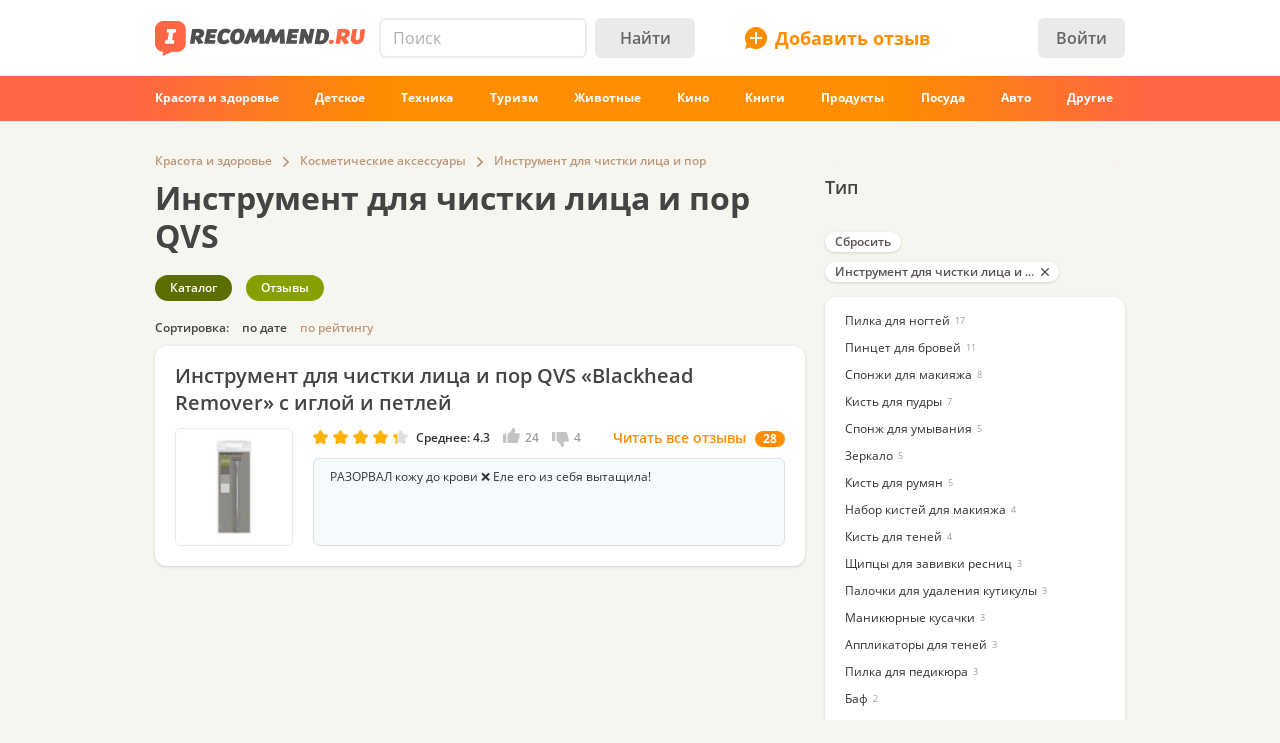

--- FILE ---
content_type: text/html; charset=utf-8
request_url: https://irecommend.ru/catalog/list/31343-125442-125722
body_size: 15925
content:
<!DOCTYPE html>
<!--[if IE 7 ]>		 <html class="no-js ie ie7 lte7 lte8 lte9" lang="ru"> <![endif]-->
<!--[if IE 8 ]>		 <html class="no-js ie ie8 lte8 lte9" lang="ru"> <![endif]-->
<!--[if IE 9 ]>		 <html class="no-js ie ie9 lte9>" lang="ru"> <![endif]-->
<!--[if (gt IE 9)|!(IE)]><!--> <html class="no-js ab10" lang="ru"> <!--<![endif]-->
<head prefix="fb: http://ogp.me/ns/fb#">
<meta http-equiv="Content-Type" content="text/html; charset=utf-8" />
	<title>Инструмент для чистки лица и пор QVS | отзывы</title>
  <meta name="robots" content="index,follow,max-image-preview:large" />
  <meta property="fb:admins" content="100001701105335" />
  <script>
		var geoip = {c: "US", r: "OH"};
	</script>
	<meta id="metaviewport" name=viewport content="width=device-width, initial-scale=1, maximum-scale=1.0, user-scalable=no">

  <link rel="preload" crossorigin="anonymous" href="/themes/irecommend_new/media/icon-fonts/fontello.woff2?37885219" as="font" type="font/woff2" />  
  <style>body,button,input{font-family: "Open Sans", "Arial", sans-serif}</style>

  <script>
  !function (a) {
    try
    {
      for (var e = a.document.getElementsByTagName("html")[0].classList, t = /ab(\d+)/, n = 0, c = 0; c < e.length; c++) {
        var o;
        (o = t.exec(e[c])) && (n = parseInt(o[1], 10))
      }
      var r = "ab_var";
      a[r] = n, a.document.cookie = r + "=" + n + "; path=/; expires=31536000"
    } catch (a) {
    }
  }(window);
  </script>

  <script>
    window.adapt_middle_max = 980;
    window.adapt_middle_min = 599;
  </script>

  <link rel="preload" href="/sites/all/libraries/requirejs/require2_3_2.js" as="script">
<meta http-equiv="Content-Type" content="text/html; charset=utf-8" />
<link rel="canonical" href="https://irecommend.ru/catalog/list/31343-125442-125722">
<meta name="description" content="28 отзывов. РАЗОРВАЛ кожу до крови ❌ Еле его из себя вытащила!" />
<meta name="keywords" content="Отзывы, косметика, техника, отели, опыт использования" />


<link type="text/css" rel="stylesheet" media="all" href="/modules/cck/theme/content-module.css?v=b3&hash=4b10ffc529b4bfc1" />
<link type="text/css" rel="stylesheet" media="all" href="/modules/filefield/filefield.css?v=b3&hash=dfb0d634027d8fa0" />
<link type="text/css" rel="stylesheet" media="all" href="/modules/fivestar/css/fivestar.css?v=b3&hash=38c58592632b264a" />
<link type="text/css" rel="stylesheet" media="all" href="/modules/fivestar/widgets/irecommend/irecommend.css?v=b3&hash=51df3941d980d343" />
<link type="text/css" rel="stylesheet" media="all" href="/modules/node/node.css?v=b3&hash=9a79c09d955195f5" />
<link type="text/css" rel="stylesheet" media="all" href="/modules/system/defaults.css?v=b3&hash=a99725fc0d7fd2d3" />
<link type="text/css" rel="stylesheet" media="all" href="/modules/system/system.css?v=b3&hash=f254245b1f94c979" />
<link type="text/css" rel="stylesheet" media="all" href="/modules/user/user.css?v=b3&hash=3ccbe774c71f463d" />
<link type="text/css" rel="stylesheet" media="all" href="/sites/all/modules/ckeditor/ckeditor.css?v=b3&hash=d10d264789d3f79f" />
<link type="text/css" rel="stylesheet" media="all" href="/sites/all/modules/logintoboggan/logintoboggan.css?v=b3&hash=49412a19c70278b2" />
<link type="text/css" rel="stylesheet" media="all" href="/sites/all/modules/video_filter/video_filter.css?v=b3&hash=5c09aad8e9779e11" />
<link type="text/css" rel="stylesheet" media="all" href="/sites/all/modules/_custom/scrolltop/scrolltop.css?v=b3&hash=a5d0cdd4f67c7cc3" />
<link type="text/css" rel="stylesheet" media="all" href="/modules/views/css/views.css?v=b3&hash=bf51a84fba75051e" />
<link type="text/css" rel="stylesheet" media="all" href="/sites/all/modules/_custom/site/site.all.css?v=b3&hash=d7a41af724652f2f" />
<link type="text/css" rel="stylesheet" media="all" href="/sites/all/modules/_custom/site/site.every.page.css?v=b3&hash=f82f8692d0463067" />
<link type="text/css" rel="stylesheet" media="all" href="/modules/cck/modules/fieldgroup/fieldgroup.css?v=b3&hash=62e9202e8332dafb" />
<link type="text/css" rel="stylesheet" media="all" href="/sites/all/modules/_custom/footable/footable.css?v=b3&hash=9f598dd7f08956ba" />
<link type="text/css" rel="stylesheet" media="all" href="/themes/irecommend_new/css/style.css?v=b3&hash=923f0698189750f9" />
<link type="text/css" rel="stylesheet" media="screen and (max-width: 980px)" href="/themes/irecommend_new/css/adapt/adapt.css?v=b3&hash=a92c8366965eb2ee" />
<style id="endofstyles" ></style><script type="text/javascript">
<!--//--><![CDATA[//><!--
var Drupal = Drupal || {};Drupal.settings = {"basePath":"\/","fivestar":{"titleUser":"Your rating: ","titleAverage":"\u0421\u0440\u0435\u0434\u043d\u0435\u0435: ","feedbackSavingVote":"\u0418\u0434\u0435\u0442 \u0441\u043e\u0445\u0440\u0430\u043d\u0435\u043d\u0438\u0435 \u043e\u0446\u0435\u043d\u043a\u0438...","feedbackVoteSaved":"\u0412\u0430\u0448 \u0433\u043e\u043b\u043e\u0441 \u0441\u043e\u0445\u0440\u0430\u043d\u0451\u043d.","feedbackDeletingVote":"Deleting your vote...","feedbackVoteDeleted":"Your vote has been deleted."},"ss":{"scroll":true,"scrollmax":20},"timeago":{"cutoff":141200000,"localetitle":true,"lang_path":"\/sites\/all\/modules\/timeago\/jquery.timeago.ru.js"},"adapt":{"scrollable":false},"banners_inline":{"aabcookie":"kaswo","aabscriptsrc":""},"imglazy":{"threshold":null,"rateLimit":18,"burst":200,"cancelOnExit":false,"vanillaLazyLoad":true},"stats":{"cookies":[],"cookie_domain":"irecommend.ru","jsurl":"\/sites\/all\/modules\/_custom\/stats\/stats.js.php"},"site":{"teasersBehold":{"timerDelay":200,"elemViewThreshold":1000,"observerThreshold":0.9,"countByContinuousTime":true},"theme":"irecommend_new","uid":0,"type":"category","breadcrumb":[{"name":"\u0413\u043b\u0430\u0432\u043d\u0430\u044f","path":"\/"},{"name":"\u041a\u0430\u0442\u0430\u043b\u043e\u0433 \u043e\u0442\u0437\u044b\u0432\u043e\u0432","path":"catalog\/list\/1"},{"name":"\u041a\u0440\u0430\u0441\u043e\u0442\u0430 \u0438 \u0437\u0434\u043e\u0440\u043e\u0432\u044c\u0435","path":"catalog\/list\/6"},{"name":"\u041a\u043e\u0441\u043c\u0435\u0442\u0438\u0447\u0435\u0441\u043a\u0438\u0435 \u0430\u043a\u0441\u0435\u0441\u0441\u0443\u0430\u0440\u044b","path":"catalog\/list\/125442"},{"name":"\u0418\u043d\u0441\u0442\u0440\u0443\u043c\u0435\u043d\u0442 \u0434\u043b\u044f \u0447\u0438\u0441\u0442\u043a\u0438 \u043b\u0438\u0446\u0430 \u0438 \u043f\u043e\u0440","path":"catalog\/list\/125442-125722"}]},"catalog":{"info":{"catalog_filter_ajax_url":"catalog_filter","catalog_base_path":"catalog","conjunction_term":["31343","125442","125722"],"term_parents":{"125442":["6"]},"query_args":{"showall":null}}},"jslogLimit":3,"noti":{"counters":[],"refresh":false,"delay":90000},"requirejs_settings":{"baseUrl":"\/sites\/all\/libraries","paths":{"jquery.form":["jquery.form\/jquery.form.min.js?ver=0.0.1b3\u0026hash=f448c593c242d134"],"jquery.scrollTo":["jquery.scrollTo\/jquery.scrollTo.js?ver=2.1.2b3\u0026hash=6718b0a1034b21e7"],"jquery.ui":["jquery.ui\/1.13.3\/jquery-ui.min.js?ver=0.0.1b3\u0026hash=0b15bff6f3ec7e5e"],"jquery.ui.touch-punch":["jquery.ui.touch-punch\/jquery.ui.touch-punch.js?ver=0.0.1b3\u0026hash=594c7fa31e788c18"],"jqueryuitheme":["jquery.ui\/1.13.3\/jquery-ui.min.css?ver=0.0.1b3\u0026hash=949ca8ab45fad510"],"footable":["footable\/footable.all.min.js?ver=0.0.1b3\u0026hash=90ed750038fd0b73"],"footablecss":["footable\/css\/footable.core.css?ver=0.0.1b3\u0026hash=2f1cd43531597c94"],"awesome":["awesome\/css\/font-awesome.min.css?ver=0.0.1b3\u0026hash=269550530cc127b6"],"nprogress":["nprogress\/nprogress.js?ver=0.0.1b3\u0026hash=353710a40c9db021"],"nprogress-style":["nprogress\/nprogress.css?ver=0.0.1b3\u0026hash=6fc863442248ddcd"],"highlight":["highlight\/highlight.pack.js?ver=0.0.1b3\u0026hash=94d5ab9eb7ca9be2"],"highlight-style":["highlight\/styles\/color-brewer.css?ver=0.0.1b3\u0026hash=0d7683a0a7a61c4b"],"modernizr":["modernizr\/modernizr.js?ver=0.0.1b3\u0026hash=5b19845a8a17800c"],"polyfill.matchmedia":["polyfill\/matchmedia\/matchMedia.js?ver=0.0.1b3\u0026hash=8aba065dab77041d"],"polyfill.date-input-polyfill":["polyfill\/date-input-polyfill\/date-input-polyfill.dist.js?ver=0.0.1b3\u0026hash=c4131fb40d13a790"],"spin":["spin\/spin.min.js?ver=0.0.1b3\u0026hash=f2b0a61b3a739d03"],"jquery.knob":["mini-upload-form\/assets\/js\/jquery.knob.js?ver=0.0.1b3\u0026hash=2ff186c8a3348b28"],"jquery.iframe-transport":["mini-upload-form\/assets\/js\/jquery.iframe-transport.js?ver=0.0.1b3\u0026hash=e041d8a3038edd18"],"jquery.ui.widget":["mini-upload-form\/assets\/js\/jquery.ui.widget.js?ver=0.0.1b3\u0026hash=f479494e3c298af1"],"jquery.fileupload":["mini-upload-form\/assets\/js\/jquery.fileupload.js?ver=0.0.1b3\u0026hash=faf0c184d450e952"],"jquery.fileupload.style":["mini-upload-form\/assets\/css\/style.css?ver=0.0.1b3\u0026hash=162178779a3f93cd"],"rangy-core":["rangy\/rangy-core.js?ver=0.0.1b3\u0026hash=45c4f71d2213de88"],"rangy-serializer":["rangy\/rangy-serializer.js?ver=0.0.1b3\u0026hash=f4104d003a720143"],"rangy-classapplier":["rangy\/rangy-classapplier.js?ver=0.0.1b3\u0026hash=ee31e3066e7d8202"],"rangy-highlighter":["rangy\/rangy-highlighter.js?ver=0.0.1b3\u0026hash=0dfdcfe866b0c13b"],"rangy-textrange":["rangy\/rangy-textrange.js?ver=0.0.1b3\u0026hash=eff5d690f5e75a9a"],"rangy-selectionsaverestore":["rangy\/rangy-selectionsaverestore.js?ver=0.0.1b3\u0026hash=b323431e8b3b1678"],"jquery.overlayScrollbars":["jquery.overlayScrollbars\/jquery.overlayScrollbars.js?ver=0.0.1b3\u0026hash=7964c756f72cd270"],"jquery.overlayScrollbars-style":["jquery.overlayScrollbars\/jquery.overlayScrollbars.css?ver=0.0.1b3\u0026hash=028afed797f6ebf6"],"chartjs":["chartjs\/Chart.js?ver=0.0.1b3\u0026hash=995971f2a1bbcf30"],"stickyfill":["stickyfill-2.1.0\/stickyfill.js?ver=0.0.1b3\u0026hash=6d5324ca2d034d18"],"beholder":["beholder\/dist\/beholder.js?ver=0.1.0b3\u0026hash=42cd8bbe4af0b723"],"lazyload":["vanilla-lazyload\/lazyload-19.1.3.min.js?ver=0.0.1b3\u0026hash=b72ffdbf1a7ec170"],"@popperjs\/core":["popperjs\/core\/dist\/umd\/popper.js?ver=0.0.1b3\u0026hash=31032b08bd8e7222"],"tippy":["tippy\/dist\/tippy-bundle.umd.js?ver=0.0.1b3\u0026hash=be40939a1df8aa4c"],"jquery.timeago":["\/sites\/all\/modules\/timeago\/jquery.timeago.min.js?ver=0.0.1b3\u0026hash=5c17fa00e2897651"],"cropper":["\/sites\/all\/modules\/_custom\/imagefield_zip\/cropper\/src\/cropper.js?ver=0.0.5b3\u0026hash=2181817ffa0e5f04"],"cropperstyle":["\/sites\/all\/modules\/_custom\/imagefield_zip\/cropper\/src\/cropper.css?ver=0.0.5b3\u0026hash=4c0026bce2ea113c"],"jquery.lazyload":["\/sites\/all\/modules\/_custom\/imglazy\/jquery.lazyload.min.js?ver=0.0.1b3\u0026hash=89c45121934ed466"],"photoswipe":["photoswipe\/dist\/photoswipe.js?ver=0.0.1b3\u0026hash=b75b586ed2581b8d"],"photoswipeui":["photoswipe\/dist\/photoswipe-ui-default.js?ver=0.0.1b3\u0026hash=9cbb085640c43df8"],"seealso.block":["\/sites\/all\/modules\/_custom\/seealso\/lib\/dist\/seealso-block.js?ver=0.3.1b3\u0026hash=3177d744e5f3d363"]},"shim":{"jquery.ui":["jquery","css!jqueryuitheme"],"jquery.ui.touch-punch":{"deps":["jquery.ui"]},"footable":{"exports":"$","deps":["jquery","css!footablecss"]},"nprogress":["css!nprogress-style"],"highlight":["css!highlight-style"],"modernizr":{"exports":"Modernizr"},"polyfill.matchmedia":{"exports":"matchMedia"},"spin":{"exports":"Spinner"},"jquery.knob":{"exports":"$","deps":["jquery"]},"jquery.fileupload":["jquery.knob","jquery.iframe-transport","jquery.ui.widget"],"jquery.overlayScrollbars":{"deps":["css!jquery.overlayScrollbars-style"]},"stickyfill":{"exports":"Stickyfill"},"jquery.timeago":["jquery"],"cropper":["jquery","css!cropperstyle"],"jquery.lazyload":["jquery"]},"map":{"*":{"css":"require-css-v3\/css"}},"waitSeconds":0}};
//--><!]]>
</script>
<script type='text/javascript'>
<!--//--><![CDATA[//><!--
(function (window) {
  function jw() {
    this._functions = [];
    this.run = function (func) {
      this._functions.push(func);
    };
    this.resolve = function (arg) {
      this.run = function (func) {
        func(arg);
      };
      for (var i = 0; i < this._functions.length; i++) {
        var func = this._functions[i];
        delete this._functions[i];
        func(arg);
      }
    };
  }
  var rqw = new jw();

  window.rqw = function (fnc) {
    rqw.run(fnc);
  };
  window.rqw.resolve = function () {
    return rqw.resolve.apply(rqw, arguments);
  };
  var jqw = new jw();
  window.jqw = function (fnc) {
    jqw.run(fnc);
  };
  window.jqw.resolve = function () {
    return jqw.resolve.apply(jqw, arguments);
  };
})(window);
//--><!]]>
</script><script type='text/javascript'>  

<!--//--><![CDATA[//><!--

(function (win) {

  var middle_max = 800;
  var middle_min = 700;
  if (typeof win['adapt_middle_max'] !== 'undefined' && typeof win['adapt_middle_min'] !== 'undefined') {
    middle_max = win.adapt_middle_max;
    middle_min = win.adapt_middle_min;
  }

  win['Adapt'] = {
    init: function () {
    },
    mobilecheck: function () {
      var check = false;
      (function (a) {
        if (/android|ios|ipad|iphone|mobile|tablet|wp7|wp8|wp10/i.test(a))
          check = true;
      })(win.navigator.userAgent || win.navigator.vendor || win.opera);
      return check;
    },
    checkcookie: function () {
      try { if (document.cookie.match(new RegExp("(^| )adaptmode=0")) !== null){return false;}} catch (e) {}
      return null;
    },
    getCurrentState: function () {
      if (typeof this['AdaptEnabled'] === 'undefined' || !this['AdaptEnabled']) {
        return 'full';
      }
      var w = null;
      var s = ['min', 'middle', 'full'];
      if (typeof this['cachedstate'] !== 'undefined'){
        return this['cachedstate'];
      }
      try {
        w = Math.max(win.innerWidth || 0, win.document.documentElement.clientWidth || 0, win.document.body.clientWidth || 0);
      } catch (e) {
        w = null;
      }
      var ret = s[2];
      switch (true) {
        case (w > middle_max):
          break;
        case (w <= middle_max && w > middle_min):
          ret = s[1];
          break;
        case (w <= middle_min):
          ret = s[0];
          break;
        default:
          ret = s[2];
      }
      this['cachedstate'] = ret;
      return ret;
    }
  };
  var A = win['Adapt'];
  win.BANNERS_INLINE_GOOGLETAG = win.BANNERS_INLINE_GOOGLETAG || [];
  win.BANNERS_INLINE_GOOGLETAG.push(function (googletag) {
    googletag.pubads().setTargeting("at_" + Adapt.getCurrentState(), "T");
  });

  if (A.mobilecheck() && A.checkcookie() !== false) {
    A['AdaptEnabled'] = true;
  } else {
    A['AdaptEnabled'] = false;
    try {
      var mvp = win.document.getElementById('metaviewport');
      mvp.setAttribute('content', 'width=1024');
    } catch (e) {}
    try {
    (function(a, d) {
      a = a.getElementsByTagName("link");
      for (var b = 0; b < a.length; b++) {
        var c = a[b];
        try {
          var e = c.getAttribute("href");
          "string" === typeof e && e.substring(0, d.length) === d && c.parentNode.removeChild(c);
        } catch (f) {
        }
      }
    })(document, "/themes/irecommend_new/css/adapt/adapt.css");
    } catch (e) {}
  }
})(window);

//--><!]]>

</script>

<link rel="icon" type="image/png" href="/themes/irecommend_new/images/favicon.png?v=1"/>
<meta name="referrer" content="no-referrer-when-downgrade">

    <script type="text/javascript">
<!--//--><![CDATA[//><!--
(function (win) {
  win['page_tag_info'] ={"gavgav":"gavgav_0"};
  try {
    if (typeof win['page_tag_info']['tags'] == 'undefined') {
      var tags = Drupal.settings.catalog.info.conjunction_term;
      var termParents = Drupal.settings.catalog.info.term_parents;

      if (typeof termParents === 'object') {
        var conjunctionTermParents = [];
        for (var tid in termParents) {
          if (termParents.hasOwnProperty(tid)) {
            conjunctionTermParents = conjunctionTermParents.concat(termParents[tid]);
          }
        }

        if (conjunctionTermParents.length) {
          tags = tags.concat(conjunctionTermParents);
        }
      }

      win['page_tag_info']['tags'] = tags;
    }
  } catch (e) {
  }
  win['banners_inline'] = function (id) {
    try {
      var ob = Drupal.settings.banners_inline.banners[id];
      var curstate;
      if (typeof win.Adapt !== "undefined") {
        curstate = win.Adapt.getCurrentState();
      } else {
        curstate = 'full';
      }
      for (var i = 0; i < ob.length; i++) {
        var block = ob[i];
        if ((typeof block.adapt_states !== "undefined" && block.adapt_states.length > 0 && -1 !== block.adapt_states.indexOf(curstate))
            || ((!block.adapt_states || block.adapt_states.length === 0) && curstate === 'full')) {
          var fallback = (typeof block.fallback !== 'undefined') ? block.fallback : '' 
              classes = (typeof block.classes !== 'undefined') ? block.classes : '' 
              ,pref = '<span class="brocock '+classes+'" data-fallback="'+fallback+'">', suf = '</span>';
          win.document.write(pref+block.code+suf);
          break;
        }
      }
    } catch (e) {
    }
  };
  win['banners_inline_framelistener'] = win['banners_inline_framelistener'] || {};
})(this);
//--><!]]>
</script>
<script type="text/javascript">
<!--//--><![CDATA[//><!--
Drupal.locale = { 'pluralFormula': function($n) { return Number((((($n%10)==1)&&(($n%100)!=11))?(0):((((($n%10)>=2)&&(($n%10)<=4))&&((($n%100)<10)||(($n%100)>=20)))?(1):2))); }, 'strings': {"Drag to re-order":"\u041f\u0435\u0440\u0435\u043c\u0435\u0441\u0442\u0438\u0442\u0435 \u0434\u043b\u044f \u0438\u0437\u043c\u0435\u043d\u0435\u043d\u0438\u044f \u043f\u043e\u0440\u044f\u0434\u043a\u0430","Changes made in this table will not be saved until the form is submitted.":"\u0418\u0437\u043c\u0435\u043d\u0435\u043d\u0438\u044f, \u0441\u0434\u0435\u043b\u0430\u043d\u043d\u044b\u0435 \u0432 \u0441\u043f\u0438\u0441\u043a\u0435 \u043d\u0435 \u0432\u0441\u0442\u0443\u043f\u044f\u0442 \u0432 \u0441\u0438\u043b\u0443 \u043f\u043e\u043a\u0430 \u0432\u044b \u043d\u0435 \u0441\u043e\u0445\u0440\u0430\u043d\u0438\u0442\u0435 \u0438\u0445.","Deselect all rows in this table":"\u0421\u043d\u044f\u0442\u044c \u043e\u0442\u043c\u0435\u0442\u043a\u0443 \u0441\u043e \u0432\u0441\u0435\u0445 \u043a\u043e\u043b\u043e\u043d\u043e\u043a \u0442\u0430\u0431\u043b\u0438\u0446\u044b","Select all rows in this table":"\u041e\u0442\u043c\u0435\u0442\u0438\u0442\u044c \u0432\u0441\u0435 \u043a\u043e\u043b\u043e\u043d\u043a\u0438 \u0442\u0430\u0431\u043b\u0438\u0446\u044b","Close":"\u0417\u0430\u043a\u0440\u044b\u0442\u044c","Collapse all":"\u0421\u0432\u0435\u0440\u043d\u0443\u0442\u044c \u0432\u0441\u0435","Compact view":"\u041a\u043e\u043c\u043f\u0430\u043a\u0442\u043d\u044b\u0439 \u0432\u0438\u0434","edit (!seconds s. left)":"\u0438\u0437\u043c\u0435\u043d\u0438\u0442\u044c (\u043e\u0441\u0442\u0430\u043b\u043e\u0441\u044c !seconds \u0441\u0435\u043a.)","s.":"\u0441\u0435\u043a.","You can not edit it anymore.":"\u0420\u0435\u0434\u0430\u043a\u0442\u0438\u0440\u043e\u0432\u0430\u043d\u0438\u0435 \u0431\u043e\u043b\u044c\u0448\u0435 \u043d\u0435 \u0432\u043e\u0437\u043c\u043e\u0436\u043d\u043e.","Failed to load the image.":"\u041d\u0435 \u0443\u0434\u0430\u043b\u043e\u0441\u044c \u0437\u0430\u0433\u0440\u0443\u0437\u0438\u0442\u044c \u0438\u0437\u043e\u0431\u0440\u0430\u0436\u0435\u043d\u0438\u0435.","more...":"\u0435\u0449\u0435...","The titles usually begin with a capital letter.":"\u041e\u0431\u044b\u0447\u043d\u043e \u043d\u0430\u0447\u0438\u043d\u0430\u0435\u0442\u0441\u044f \u0441 \u0437\u0430\u0433\u043b\u0430\u0432\u043d\u043e\u0439 \u0431\u0443\u043a\u0432\u044b.","You are writing in all capital letters, Caps Lock is probably on?":"\u0412\u044b \u0432\u0432\u0435\u043b\u0438 \u0442\u043e\u043b\u044c\u043a\u043e \u0437\u0430\u0433\u043b\u0430\u0432\u043d\u044b\u0435 \u0431\u0443\u043a\u0432\u044b. \u0412\u043e\u0437\u043c\u043e\u0436\u043d\u043e, \u0432\u043a\u043b\u044e\u0447\u0451\u043d Caps Lock?","Expand all":"\u0420\u0430\u0441\u043a\u0440\u044b\u0442\u044c \u0432\u0441\u0435","Full view":"\u041f\u043e\u043b\u043d\u044b\u0439 \u0432\u0438\u0434","Show quote":"\u041f\u043e\u043a\u0430\u0437\u0430\u0442\u044c \u0446\u0438\u0442\u0430\u0442\u0443","Hide quote":"\u0421\u043a\u0440\u044b\u0442\u044c \u0446\u0438\u0442\u0430\u0442\u0443","ago":"\u043d\u0430\u0437\u0430\u0434","from now":"","a moment":"","about a minute":"","%d minutes":"","about an hour":"","about %d hours":"","a day":"","%d days":"","about a month":"","%d months":"","about a year":"","%d years":"","An error occurred during upload.":"\u0412\u043e \u0432\u0440\u0435\u043c\u044f \u0437\u0430\u0433\u0440\u0443\u0437\u043a\u0438 \u043f\u0440\u043e\u0438\u0437\u043e\u0448\u043b\u0430 \u043e\u0448\u0438\u0431\u043a\u0430.","Please check network connection or try to reload page.":"\u041f\u043e\u0436\u0430\u043b\u0443\u0439\u0441\u0442\u0430, \u043f\u0440\u043e\u0432\u0435\u0440\u044c\u0442\u0435 \u0438\u043d\u0442\u0435\u0440\u043d\u0435\u0442-\u0441\u043e\u0435\u0434\u0438\u043d\u0435\u043d\u0438\u0435 \u0438\u043b\u0438 \u043f\u043e\u043f\u0440\u043e\u0431\u0443\u0439\u0442\u0435 \u043f\u0435\u0440\u0435\u0437\u0430\u0433\u0440\u0443\u0437\u0438\u0442\u044c \u0441\u0442\u0440\u0430\u043d\u0438\u0446\u0443.","A request to confirm your email will be sent after saving":"\u0417\u0430\u043f\u0440\u043e\u0441 \u0434\u043b\u044f \u043f\u043e\u0434\u0442\u0432\u0435\u0440\u0436\u0434\u0435\u043d\u0438\u044f email \u0431\u0443\u0434\u0435\u0442 \u043e\u0442\u043f\u0440\u0430\u0432\u043b\u0435\u043d \u043f\u043e\u0441\u043b\u0435 \u0441\u043e\u0445\u0440\u0430\u043d\u0435\u043d\u0438\u044f","Show more":"\u041f\u043e\u043a\u0430\u0437\u0430\u0442\u044c \u0431\u043e\u043b\u044c\u0448\u0435","Back":"\u041d\u0430\u0437\u0430\u0434","Forward":"\u0414\u0430\u043b\u0435\u0435","Views":"\u041f\u0440\u043e\u0441\u043c\u043e\u0442\u0440\u043e\u0432","Year":"\u0413\u043e\u0434","Month":"\u041c\u0435\u0441\u044f\u0446","Request error":"\u041e\u0448\u0438\u0431\u043a\u0430 \u0437\u0430\u0433\u0440\u0443\u0437\u043a\u0438 \u0434\u0430\u043d\u043d\u044b\u0445","Apply changes":"\u041f\u0440\u0438\u043c\u0435\u043d\u0438\u0442\u044c","Reset":"\u0421\u0431\u0440\u043e\u0441\u0438\u0442\u044c","Value must be !mindate or later.":"\u0417\u043d\u0430\u0447\u0435\u043d\u0438\u0435 \u0434\u043e\u043b\u0436\u043d\u043e \u0431\u044b\u0442\u044c !mindate \u0438\u043b\u0438 \u043f\u043e\u0437\u0436\u0435.","Value must be !maxdate or earlier.":"\u0417\u043d\u0430\u0447\u0435\u043d\u0438\u0435 \u0434\u043e\u043b\u0436\u043d\u043e \u0431\u044b\u0442\u044c !maxdate \u0438\u043b\u0438 \u0440\u0430\u043d\u044c\u0448\u0435.","Please enter a valid value. The field is incomplete or has an invalid date.":"\u041f\u043e\u0436\u0430\u043b\u0443\u0439\u0441\u0442\u0430, \u0432\u0432\u0435\u0434\u0438\u0442\u0435 \u043f\u0440\u0430\u0432\u0438\u043b\u044c\u043d\u043e\u0435 \u0437\u043d\u0430\u0447\u0435\u043d\u0438\u0435. \u041f\u043e\u043b\u0435 \u043d\u0435 \u0437\u0430\u043f\u043e\u043b\u043d\u0435\u043d\u043e \u0438\u043b\u0438 \u0438\u043c\u0435\u0435\u0442 \u043d\u0435\u0434\u043e\u043f\u0443\u0441\u0442\u0438\u043c\u0443\u044e \u0434\u0430\u0442\u0443.","You have !seconds seconds left to edit this comment.":"\u0412\u0440\u0435\u043c\u044f \u0440\u0435\u0434\u0430\u043a\u0442\u0438\u0440\u043e\u0432\u0430\u043d\u0438\u044f \u043e\u0433\u0440\u0430\u043d\u0438\u0447\u0435\u043d\u043e. \u0412\u044b \u043c\u043e\u0436\u0435\u0442\u0435 \u0440\u0435\u0434\u0430\u043a\u0442\u0438\u0440\u043e\u0432\u0430\u0442\u044c \u044d\u0442\u043e\u0442 \u043a\u043e\u043c\u043c\u0435\u043d\u0442\u0430\u0440\u0438\u0439 \u0432 \u0442\u0435\u0447\u0435\u043d\u0438\u0435 !seconds \u0441\u0435\u043a. \u041f\u043e\u0441\u043b\u0435 \u044d\u0442\u043e\u0433\u043e \u0440\u0435\u0434\u0430\u043a\u0442\u0438\u0440\u043e\u0432\u0430\u043d\u0438\u0435 \u0431\u0443\u0434\u0435\u0442 \u043d\u0435\u0432\u043e\u0437\u043c\u043e\u0436\u043d\u043e.","You can't edit your comment anymore.":"\u0420\u0435\u0434\u0430\u043a\u0442\u0438\u0440\u043e\u0432\u0430\u043d\u0438\u0435 \u0431\u043e\u043b\u044c\u0448\u0435 \u043d\u0435\u0432\u043e\u0437\u043c\u043e\u0436\u043d\u043e.","Enable search history":"\u0412\u043a\u043b\u044e\u0447\u0438\u0442\u044c \u0438\u0441\u0442\u043e\u0440\u0438\u044e \u043f\u043e\u0438\u0441\u043a\u0430","Disable and clear history":"\u041e\u0442\u043a\u043b\u044e\u0447\u0438\u0442\u044c \u0438 \u043e\u0447\u0438\u0441\u0442\u0438\u0442\u044c \u0438\u0441\u0442\u043e\u0440\u0438\u044e","Show all":"\u041f\u043e\u043a\u0430\u0437\u0430\u0442\u044c \u0432\u0441\u0435","Hide":"\u0421\u043a\u0440\u044b\u0442\u044c","- Select -":"- \u0412\u044b\u0431\u0435\u0440\u0438\u0442\u0435 -","Insert video":"\u0412\u0441\u0442\u0430\u0432\u0438\u0442\u044c \u0432\u0438\u0434\u0435\u043e","Show more reviews":"\u041f\u043e\u043a\u0430\u0437\u0430\u0442\u044c \u0435\u0449\u0451 \u043e\u0442\u0437\u044b\u0432\u044b","Remove":"\u0423\u0434\u0430\u043b\u0438\u0442\u044c","Cancel":"\u041e\u0442\u043c\u0435\u043d\u0430","Repeat password":"\u041f\u043e\u0432\u0442\u043e\u0440\u0438\u0442\u0435 \u043f\u0430\u0440\u043e\u043b\u044c","Weak password":"\u0421\u043b\u0430\u0431\u044b\u0439 \u043f\u0430\u0440\u043e\u043b\u044c","The passwords do not match":"\u041f\u0430\u0440\u043e\u043b\u0438 \u043d\u0435 \u0441\u043e\u0432\u043f\u0430\u0434\u0430\u044e\u0442","Save the form to apply":"\u0421\u043e\u0445\u0440\u0430\u043d\u0438\u0442\u0435 \u0444\u043e\u0440\u043c\u0443, \u0447\u0442\u043e\u0431\u044b \u043f\u0440\u0438\u043c\u0435\u043d\u0438\u0442\u044c","show text":"\u043f\u043e\u043a\u0430\u0437\u0430\u0442\u044c \u0442\u0435\u043a\u0441\u0442"} };
//--><!]]>
</script>
  <script>
try{
Drupal.settings.site.teasersBehold = {"timerDelay":200,"elemViewThreshold":1000,"observerTreshold":0.9,"countByContinuousTime":true};
}catch(e){}
try{
    Drupal.settings.cookies_ec = [];
    Drupal.settings.cookies_ec['cc'] = 888;
}catch(e){}


jqw(function ($) {
  $(function () {
      setTimeout(function () {
        requirejs(["/injector/gpu.js"], function () {
        });
      }, 2500);
  });
});

</script>



<script>
window.yaContextCb = window.yaContextCb || []

try{
    // if( [1,2,3,4,5,6].includes(window.ab_var)){
    //       window.ab_test = 999010;
    //   } else if( [7,8,9,10,11,12].includes(window.ab_var)){
    //       window.ab_test = 999011;
    //   }
    
      
    let dfp_forbidden_tids = new Set([
      1431471, 1633485, 1624787, 599435, 151711, 166251, 225558, 55314,
      128585, 260874, 376538, 38702, 1019584, 38630, 774724, 947556,
      1188419, 90911, 78816, 78810, 140401, 5690, 63114, 938, 50470,
      70759, 143327, 62735, 489121, 405016, 1272308, 212391, 711632,
      673904, 279793, 714008, 562519, 287819, 1397089, 18690, 46302]);
      
    let tags = (window.page_tag_info && window.page_tag_info.tags) ? window.page_tag_info.tags : [];

    let dfp_forbidden = false;
    tags.forEach(function(t) {
        dfp_forbidden = dfp_forbidden || dfp_forbidden_tids.has(Number(t));
      });

    const dfp_forbidden_countries = [
      "TM", "EG", "TJ", "VN", "CN", "ID", "JO", "IN", "AR", "MY", "MA", "MN", "IQ", "MV", "TN", "AL", "PK", "LB", "BD", "SC", 
      "LK", "AD", "PS", "PE", "DZ", "BA", "MM", "CO", "MK", "DO", "EC", "KH", "CI", "KE", "PA", "LY", "VE", "JM", "MU", "CR", "BO", 
      "NP", "TZ", "YE", "NG", "GT", "CM", "UG", "PY", "GI", "ML", "ZM", "JE", "SV", "AF", "SX", "NI", "TG", "LA", "XK", "CG", "HN", 
      "MZ", "ET", "GH", "BJ", "MG", "CF", "CD", "GN", "GA", "SJ", "DJ", "RW", "TC", "GY", "ZW", "SD", "BF", "NC", "PG", "BN", "MW", 
      "EH", "GW", "PW", "BM", "CV", "NE", "BQ", "TT", "GU", "TO", "AW", "GQ", "SM", "BI", "VU", "MH", "SL", "LR", "YT", "SS", "BB", 
      "LC", "BT"
    ];

    if( !dfp_forbidden
        && !!window.geoip
        && !!window.geoip.c
        && !(window.geoip.c == 'RU')
        && !(window.geoip.c == 'UA' && ['40','43','14','09','23','65'].includes(window.geoip.r))
        && !(window.geoip.c == 'GE' && ['AB'].includes(window.geoip.r))
        && !dfp_forbidden_countries.includes(window.geoip.c)
        ){
            rqw(function (r) {
                r(["/injector/reklamko_not_rus.js"], function () {});
            });
        }else{
            rqw(function (r) {
                r(["/injector/reklamko.js"], function () {});
            });
        }
}catch(e){};
</script>




<script src="/injector/botbot.js" async></script>


<script>
    if(!window.dataLayer){
  
      // counters init

  
      // Yandex.Metrika counter init + deleayed loading
      (function(m,e,t,r,i,k,a){
        m[i]=m[i]||function(){(m[i].a=m[i].a||[]).push(arguments)};
        m[i].l=1*new Date();
  
        jqw(function ($) {
          $(function () {
            setTimeout(function () {
              requirejs([r], function () { });
            }, 500);
          });
        });
  
      })
      (window, document, "script", "https://mc.yandex.ru/metrika/tag.js", "ym");       
  
  
      jqw(function ($) {
          $(function () {
                requirejs(["/injector/metrika-config.js"], function () { });
          });
        });
        
  
  
        
      // LiveInternet counter
      jqw(function ($) {
        $(function () {
          setTimeout(function () {
              new Image().src = "https://counter.yadro.ru/hit?r"+
              escape(document.referrer)+((typeof(screen)=="undefined")?"":
              ";s"+screen.width+"*"+screen.height+"*"+(screen.colorDepth?
              screen.colorDepth:screen.pixelDepth))+";u"+escape(document.URL)+
              ";h"+escape(document.title.substring(0,150))+
              ";"+Math.random();
          }, 1000);
        });
      });
  

      // Script loading error into GA4 & YaMetrika
      window.addEventListener('error', function(event) {
            if (event.target.tagName === 'SCRIPT') {

              // gtag('event', 'script_load_error', {
              //       'event_category': 'Script Error',
              //       'event_label': event.target.src,
              //       'non_interaction': true
              //   });

              ym(8092381,'reachGoal','script_load_error',{ 'script_load_error': event.target.src });

            }
        }, true);
  
    }
</script>


<style>
  /* adplay banner fix */
  #adp2282968 { min-height: 190px; }
</style>
</head>

<body class="not-front not-logged-in page-catalog no-sidebars feast not-logged-in not-front layout-main" >

<div class="page">

	<header class="Header desktopWrap">
    <div class="logoline desktopStuff">
      <div id="logoAndSearch">
        <a href="/">
            <img class="site-logo full" src="/themes/irecommend_new/images/Logo_101c.png" heigth="35" width="210"/>
        </a>
        <form action="/srch" accept-charset="UTF-8" method="get" id="search-theme-form" name="searchForm">
            <div class="horizontal-group hGroup search">
                <div class="TextInput empty">
                    <input placeholder="Поиск" type="text" name="query" class="field srch-ac" autocomplete="OFF" />

                    <svg class="IrecUiSvg resetSearch" viewBox="0 0 20 20">
                        <path d="M10 8.6L1.7 0.3 1.7 0.3C1.3-0.1 0.7-0.1 0.3 0.3L0.3 0.3 0.3 0.3C-0.1 0.7-0.1 1.3 0.3 1.7L8.6 10 0.3 18.3 0.3 18.3C-0.1 18.7-0.1 19.3 0.3 19.7L0.3 19.7 0.3 19.7C0.7 20.1 1.3 20.1 1.7 19.7L10 11.4 18.3 19.7C18.7 20.1 19.3 20.1 19.7 19.7L19.7 19.7C20.1 19.3 20.1 18.7 19.7 18.3L11.4 10 19.7 1.7C20.1 1.3 20.1 0.7 19.7 0.3L19.7 0.3C19.3-0.1 18.7-0.1 18.3 0.3L18.3 0.3 10 8.6Z"></path>
                    </svg>
                </div>
                <button type="submit" name="op" class="Button">Найти</button>
            </div>
        </form>
      </div>

      <div id="SearchAdaptButton" style="width: 22px; margin: 8px 0 4px 8px; color: #c4c4c4;">
        <svg class="IrecUiSvg" viewBox="0 0 18 18" style="height: 20px; width: 20px; margin: 2px;">
          <path d="M11 10C11.6 9.1 12 8.1 12 7 12 4.2 9.8 2 7 2 4.2 2 2 4.2 2 7 2 9.8 4.2 12 7 12 8.1 12 9.1 11.6 10 11L10.6 10.6 11 10ZM17.7 16.3C18.1 16.7 18.1 17.3 17.7 17.7 17.3 18.1 16.7 18.1 16.3 17.7L11.2 12.6C10 13.5 8.6 14 7 14 3.1 14 0 10.9 0 7 0 3.1 3.1 0 7 0 10.9 0 14 3.1 14 7 14 8.6 13.5 10 12.6 11.2L17.7 16.3Z"></path>
        </svg>
      </div>

      <div id="newreviewButton">
        <a href="/landing">
          <div class="accent IrecUiTextButton icons-add-review">Добавить отзыв</div>
        </a>
      </div>
      <div class="IrecUiHamburgerIcon" data-url="/user/login%3Fdestination%3Dhome">
          <div class="AvatarNotice"></div>
      </div>

      <!-- start block.tpl.php -->
<a class="headerLoginButton" href="/user/login?destination=catalog%2Flist%2F31343-125442-125722"><button type="button" class="Button" style="min-width: auto; padding: 4px 18px;">Войти</button></a><!-- /end block.tpl.php -->    </div> <!-- logoline end -->

    <div class="IrecUiNavbarWrapper desktopWrap">
      <div class="IrecUiNavbar desktopStuff">
          <!-- start block.tpl.php -->
<a href="/catalog/list/6"><span class="nav-item-wrapper">Красота и здоровье</span></a><a href="/catalog/list/9"><span class="nav-item-wrapper">Детское</span></a><a href="/catalog/list/3"><span class="nav-item-wrapper">Техника</span></a><a href="/catalog/list/11"><span class="nav-item-wrapper">Туризм</span></a><a href="/catalog/list/8"><span class="nav-item-wrapper">Животные</span></a><a href="/catalog/list/10"><span class="nav-item-wrapper">Кино</span></a><a href="/catalog/list/7"><span class="nav-item-wrapper">Книги</span></a><a href="/catalog/list/937"><span class="nav-item-wrapper">Продукты</span></a><a href="/catalog/list/3768"><span class="nav-item-wrapper">Посуда</span></a><a href="/catalog/list/2"><span class="nav-item-wrapper">Авто</span></a><a href="/category/katalog-otzyvov"><span class="nav-item-wrapper">Другие</span></a><!-- /end block.tpl.php -->      </div>
      <div class="blurringLeft"></div>
      <div class="blurringRight"></div>
    </div>

  </header>

  
  <div class="desktopStuff">

    <div id="sidebar-right-top">
          </div>

    <div id="content">


      <div class="IrecUiBreadcrumbs"><ol class="breadcrumb-list" itemscope itemtype="https://schema.org/BreadcrumbList"><li class="breadcrumb-item" itemprop="itemListElement" itemscope itemtype="https://schema.org/ListItem">
  <a href="/catalog/list/6" itemprop="item"><span itemprop="name">Красота и здоровье</span></a>  <meta itemprop="position" content="1" />
</li><li class="breadcrumb-item" itemprop="itemListElement" itemscope itemtype="https://schema.org/ListItem">
  <a href="/catalog/list/125442" itemprop="item"><span itemprop="name">Косметические аксессуары</span></a>  <meta itemprop="position" content="2" />
</li><li class="breadcrumb-item" itemprop="itemListElement" itemscope itemtype="https://schema.org/ListItem">
  <a href="/catalog/list/125442-125722" itemprop="item"><span itemprop="name">Инструмент для чистки лица и пор</span></a>  <meta itemprop="position" content="3" />
</li></ol></div><h1 class="largestHeader">Инструмент для чистки лица и пор QVS</h1><div id="content-top"><!-- start block.tpl.php -->
<script>

  jqw(function ($) {
    try {
      if (Adapt && (Adapt.getCurrentState() == 'min'  ||  Adapt.getCurrentState() == 'middle') )     {
        return;
      }
    } catch (e) {
    }
    var f = function () {
      try {
        var si = $('#sidebar > .sidebar-inset-wrapper');
        var rt = 0;
        if ($('#sidebar-right-top').length > 0) {
          rt = $('#sidebar-right-top').height();
        }

        var mh = ($('#content').height() - rt) - 10;
        //console.log('tt', mh)
        si.css('min-height', mh);
      } catch (e) {
      }
    };
    f();
    setInterval(f, 1300);
  });

</script>


<style id="hotfix-flyingblock" type="text/css">

  .flyingblock, .flyingblock.tofly {
    position: sticky!important;
    top: 0!important;
  }

  .flyingblock.sticky {
    position: sticky!important;
    top: 0!important;
  }

</style>
<style id="hotfix-flyingblock" type="text/css">

   .flyingblock, .flyingblock.tofly {
        position: sticky!important;
        top: 0!important;
    }

    .flyingblock.sticky {
        position: sticky!important;
        top: 0!important;
    }

</style><!-- /end block.tpl.php --></div>
      <div class="taxonomy-category type-list">
  
  <div class="Tabs" data-type="list" data-group="catalog">

    <div class="TabsSwitch">
      <a data-type="catalog" class=" active" href="/catalog/list/31343-125442-125722">
        <span>Каталог</span>
      </a>
      <a data-type="reviews" class="" href="/catalog/reviews/31343-125442-125722">
        <span>Отзывы</span>
      </a>
    </div>

    <div id="catalog-filters-control" class="filters-control">
      <div id="relative-sort">по дате</div>
              <div data-text="фильтры" id="catalog-filters-button"></div>
          </div>

    <div class="TabsItems">
      <div class="group catalog active" data-text="Сортировка:">
        <a class=" active" href="/catalog/list/31343-125442-125722">
          <span>по дате</span>
        </a>
        <a class="" href="/catalog/rating/31343-125442-125722">
          <span>по рейтингу</span>
        </a>
      </div>
    </div>

    <div id="catalog-filters-container"></div>
            <div class="view-content">      <div class="ProductTizer plate teaser-item " data-type="2" data-nid="313440">
      <div class="title"><a href="/content/instrument-kosmetologicheskii-s-igloi-i-skoboi-dlya-udaleniya-chernykh-tochek-qvs-blackhead">Инструмент для чистки лица и пор QVS «Blackhead Remover» с иглой и петлей</a></div>
      <div class="rating">
        <a href="/content/instrument-kosmetologicheskii-s-igloi-i-skoboi-dlya-udaleniya-chernykh-tochek-qvs-blackhead" class="read-all-reviews-link" data-shortcaption="Все отзывы"><span class="caption">Читать все отзывы</span> <span class="counter">28</span></a>        <div class="fivestar-static-form-item"><div class="form-item">
 <div class="fivestarWidgetStatic fivestarWidgetStatic-vote fivestarWidgetStatic-5"><div class="star"><div class="on"></div></div><div class="star"><div class="on"></div></div><div class="star"><div class="on"></div></div><div class="star"><div class="on"></div></div><div class="star"><div class="on" style="width: 28.5715%"></div></div></div>
 <div class="description"><div class="fivestar-summary fivestar-summary-average-count"><span class="average-rating">Среднее: <span>4.3</span> </span> <span class="total-votes">(<span>28</span> голосов)</span></div></div>
</div>
</div>        <a href="/content/instrument-kosmetologicheskii-s-igloi-i-skoboi-dlya-udaleniya-chernykh-tochek-qvs-blackhead" class="reviewsLink">28 отзывов</a>
                  <div class="RecommendRating">
            <span class="RecommendRating-like">
              <div class="RatingIcon"></div>
              <span>24</span>
            </span>
            <span class="RecommendRating-dislike">
              <div class="RatingIcon down"></div>
                <span>4</span>
            </span>
          </div>
              </div>
      <div class="image"><a href="/content/instrument-kosmetologicheskii-s-igloi-i-skoboi-dlya-udaleniya-chernykh-tochek-qvs-blackhead"><img class="lazy lazy-loader" data-original="https://cdn-irec.r-99.com/sites/default/files/imagecache/150o/product-images/33336/qvs-palochki-dlja-kutikuly-iz-naturalnogo-dereva-10-sht-.jpg" src="/themes/irecommend_new/images/ajax-loader.gif" alt="" title=""  /></a></div>
      <div class="extract"><a href="/content/razorval-kozhu-do-krovi-ele-ego-iz-sebya-vytashchila">РАЗОРВАЛ кожу до крови ❌ Еле его из себя вытащила! </a></div>
      <a href="/content/instrument-kosmetologicheskii-s-igloi-i-skoboi-dlya-udaleniya-chernykh-tochek-qvs-blackhead" class="read-all-reviews-link-bottom read-all-reviews-link" data-shortcaption="Все отзывы"><span class="caption">Читать все отзывы</span> <span class="counter">28</span></a>    </div>
  </div>          </div>
</div>

      
          </div>

    <div id="sidebar">
      <div class="sidebar-inset-wrapper">
      <!-- start block.tpl.php -->
    <div class="block-wrapper odd">
        <div id="block-catalog-1" class="block block-catalog ">
                        <div class="content text">
                <div class="catalog-filter" id="sc-tf-vid-34" data-title="Тип"><div class="depth">
  <div class="item-list">
    <div class="filter-title"><div class="h3">Тип</div></div>
          <div class="filter-bubles">
        <span  class="reset-btn" rel="nofollow" data-path="/catalog/list/31343-125442"><span class="text">Сбросить</span><span class="cross-link"></span></span><span  title="Инструмент для чистки лица и пор" class="activeterm depth-0" data-tid="125722" data-vid="34" data-parent="0" data-load="0" data-requrl="34/31343-125442" data-display="list" data-terms="31343-125442" data-path="/catalog/list/31343-125442"><span class="text">Инструмент для чистки лица и пор</span><span class="cross-link"></span></span>      </div>
        <div class="filter-wrapper">
              <form class="catalog-filter-srch-form hide">
          <div class="inputWrapper">
            <input type="text" placeholder="Найти" />
              <svg class="IrecUiSvg hide-filter" viewBox="0 0 20 20">
                <path d="M10 8.6L1.7 0.3 1.7 0.3C1.3-0.1 0.7-0.1 0.3 0.3L0.3 0.3 0.3 0.3C-0.1 0.7-0.1 1.3 0.3 1.7L8.6 10 0.3 18.3 0.3 18.3C-0.1 18.7-0.1 19.3 0.3 19.7L0.3 19.7 0.3 19.7C0.7 20.1 1.3 20.1 1.7 19.7L10 11.4 18.3 19.7C18.7 20.1 19.3 20.1 19.7 19.7L19.7 19.7C20.1 19.3 20.1 18.7 19.7 18.3L11.4 10 19.7 1.7C20.1 1.3 20.1 0.7 19.7 0.3L19.7 0.3C19.3-0.1 18.7-0.1 18.3 0.3L18.3 0.3 10 8.6Z"></path>
              </svg>
          </div>
        </form>
            <div class='ul-wrapper'>
        <div class="item-list"><ul><li><a href="/catalog/list/31343-125442-125751" title="Пилка для ногтей" class="depth-0 filter-link" data-tid="125751" data-vid="34" data-parent="" data-load="0" data-requrl="34/31343-125442-125751" data-display="list" data-terms="31343-125442-125751"><span>Пилка для ногтей</span> <span class=description>17</span></a></li>
<li><a href="/catalog/list/31343-125442-125617" title="Пинцет для бровей" class="depth-0 filter-link" data-tid="125617" data-vid="34" data-parent="" data-load="0" data-requrl="34/31343-125442-125617" data-display="list" data-terms="31343-125442-125617"><span>Пинцет для бровей</span> <span class=description>11</span></a></li>
<li><a href="/catalog/list/31343-125442-125706" title="Спонжи для макияжа" class="depth-0 filter-link" data-tid="125706" data-vid="34" data-parent="" data-load="0" data-requrl="34/31343-125442-125706" data-display="list" data-terms="31343-125442-125706"><span>Спонжи для макияжа</span> <span class=description>8</span></a></li>
<li><a href="/catalog/list/31343-125442-125640" title="Кисть для пудры" class="depth-0 filter-link" data-tid="125640" data-vid="34" data-parent="" data-load="0" data-requrl="34/31343-125442-125640" data-display="list" data-terms="31343-125442-125640"><span>Кисть для пудры</span> <span class=description>7</span></a></li>
<li><a href="/catalog/list/31343-125442-498204" title="Спонж для умывания" class="depth-0 filter-link" data-tid="498204" data-vid="34" data-parent="" data-load="0" data-requrl="34/31343-125442-498204" data-display="list" data-terms="31343-125442-498204"><span>Спонж для умывания</span> <span class=description>5</span></a></li>
<li><a href="/catalog/list/31343-125442-150020" title="Зеркало" class="depth-0 filter-link" data-tid="150020" data-vid="34" data-parent="" data-load="0" data-requrl="34/31343-125442-150020" data-display="list" data-terms="31343-125442-150020"><span>Зеркало</span> <span class=description>5</span></a></li>
<li><a href="/catalog/list/31343-125442-125647" title="Кисть для румян" class="depth-0 filter-link" data-tid="125647" data-vid="34" data-parent="" data-load="0" data-requrl="34/31343-125442-125647" data-display="list" data-terms="31343-125442-125647"><span>Кисть для румян</span> <span class=description>5</span></a></li>
<li><a href="/catalog/list/31343-125442-130568" title="Набор кистей для макияжа" class="depth-0 filter-link" data-tid="130568" data-vid="34" data-parent="" data-load="0" data-requrl="34/31343-125442-130568" data-display="list" data-terms="31343-125442-130568"><span>Набор кистей для макияжа</span> <span class=description>4</span></a></li>
<li><a href="/catalog/list/31343-125442-125475" title="Кисть для теней" class="depth-0 filter-link" data-tid="125475" data-vid="34" data-parent="" data-load="0" data-requrl="34/31343-125442-125475" data-display="list" data-terms="31343-125442-125475"><span>Кисть для теней</span> <span class=description>4</span></a></li>
<li><a href="/catalog/list/31343-125442-302877" title="Щипцы для завивки ресниц" class="depth-0 filter-link" data-tid="302877" data-vid="34" data-parent="" data-load="0" data-requrl="34/31343-125442-302877" data-display="list" data-terms="31343-125442-302877"><span>Щипцы для завивки ресниц</span> <span class=description>3</span></a></li>
<li><a href="/catalog/list/31343-125442-143240" title="Палочки для удаления кутикулы" class="depth-0 filter-link" data-tid="143240" data-vid="34" data-parent="" data-load="0" data-requrl="34/31343-125442-143240" data-display="list" data-terms="31343-125442-143240"><span>Палочки для удаления кутикулы</span> <span class=description>3</span></a></li>
<li><a href="/catalog/list/31343-125442-125825" title="Маникюрные кусачки" class="depth-0 filter-link" data-tid="125825" data-vid="34" data-parent="" data-load="0" data-requrl="34/31343-125442-125825" data-display="list" data-terms="31343-125442-125825"><span>Маникюрные кусачки</span> <span class=description>3</span></a></li>
<li><a href="/catalog/list/31343-125442-125709" title="Аппликаторы для теней" class="depth-0 filter-link" data-tid="125709" data-vid="34" data-parent="" data-load="0" data-requrl="34/31343-125442-125709" data-display="list" data-terms="31343-125442-125709"><span>Аппликаторы для теней</span> <span class=description>3</span></a></li>
<li><a href="/catalog/list/31343-95487-125442" title="Пилка для педикюра" class="depth-0 filter-link" data-tid="95487" data-vid="34" data-parent="" data-load="0" data-requrl="34/31343-95487-125442" data-display="list" data-terms="31343-95487-125442"><span>Пилка для педикюра</span> <span class=description>3</span></a></li>
<li><a href="/catalog/list/31343-125442-191560" title="Баф" class="depth-0 filter-link" data-tid="191560" data-vid="34" data-parent="" data-load="0" data-requrl="34/31343-125442-191560" data-display="list" data-terms="31343-125442-191560"><span>Баф</span> <span class=description>2</span></a></li>
<li><!--noindex--><span  class="sc-pager more-btn"><a href="/catalog/reviews/31343-125442-125722" data-load="1" rel="nofollow" data-vid="34" data-display="list" data-terms="31343-125442-125722" data-requrl="34/31343-125442-125722" data-showall="34" class="more-btn"><span>Ещё</span></a></span><!--noindex--></li>
</ul></div>      </div>
    </div>
  </div>
</div></div><div class="catalog-filter" id="sc-tf-vid-17" data-title="Бренд"><div class="depth">
  <div class="item-list">
    <div class="filter-title"><div class="h3">Бренд</div></div>
          <div class="filter-bubles">
        <span  class="reset-btn" rel="nofollow" data-path="/catalog/list/125442-125722"><span class="text">Сбросить</span><span class="cross-link"></span></span><span  title="QVS" class="activeterm depth-0" data-tid="31343" data-vid="17" data-parent="0" data-load="0" data-requrl="17/125442-125722" data-display="list" data-terms="125442-125722" data-path="/catalog/list/125442-125722"><span class="text">QVS</span><span class="cross-link"></span></span>      </div>
        <div class="filter-wrapper">
              <form class="catalog-filter-srch-form hide">
          <div class="inputWrapper">
            <input type="text" placeholder="Найти" />
              <svg class="IrecUiSvg hide-filter" viewBox="0 0 20 20">
                <path d="M10 8.6L1.7 0.3 1.7 0.3C1.3-0.1 0.7-0.1 0.3 0.3L0.3 0.3 0.3 0.3C-0.1 0.7-0.1 1.3 0.3 1.7L8.6 10 0.3 18.3 0.3 18.3C-0.1 18.7-0.1 19.3 0.3 19.7L0.3 19.7 0.3 19.7C0.7 20.1 1.3 20.1 1.7 19.7L10 11.4 18.3 19.7C18.7 20.1 19.3 20.1 19.7 19.7L19.7 19.7C20.1 19.3 20.1 18.7 19.7 18.3L11.4 10 19.7 1.7C20.1 1.3 20.1 0.7 19.7 0.3L19.7 0.3C19.3-0.1 18.7-0.1 18.3 0.3L18.3 0.3 10 8.6Z"></path>
              </svg>
          </div>
        </form>
            <div class='ul-wrapper'>
        <div class="item-list"><ul><li><a href="/catalog/list/125442-125722-200165" title="Aliexpress" class="depth-0 filter-link" data-tid="200165" data-vid="17" data-parent="" data-load="0" data-requrl="17/125442-125722-200165" data-display="list" data-terms="125442-125722-200165"><span>Aliexpress</span> <span class=description>16</span></a></li>
<li><a href="/catalog/list/114211-125442-125722" title="Metzger" class="depth-0 filter-link" data-tid="114211" data-vid="17" data-parent="" data-load="0" data-requrl="17/114211-125442-125722" data-display="list" data-terms="114211-125442-125722"><span>Metzger</span> <span class=description>5</span></a></li>
<li><a href="/catalog/list/125442-125722-1333310" title="Ruges" class="depth-0 filter-link" data-tid="1333310" data-vid="17" data-parent="" data-load="0" data-requrl="17/125442-125722-1333310" data-display="list" data-terms="125442-125722-1333310"><span>Ruges</span> <span class=description>2</span></a></li>
<li><a href="/catalog/list/125442-125722-151897" title="Tinydeal" class="depth-0 filter-link" data-tid="151897" data-vid="17" data-parent="" data-load="0" data-requrl="17/125442-125722-151897" data-display="list" data-terms="125442-125722-151897"><span>Tinydeal</span> <span class=description>2</span></a></li>
<li><a href="/catalog/list/125442-125716-125722" title="Сталекс" class="depth-0 filter-link" data-tid="125716" data-vid="17" data-parent="" data-load="0" data-requrl="17/125442-125716-125722" data-display="list" data-terms="125442-125716-125722"><span>Сталекс</span> <span class=description>2</span></a></li>
<li><a href="/catalog/list/47496-125442-125722" title="MERTZ" class="depth-0 filter-link" data-tid="47496" data-vid="17" data-parent="" data-load="0" data-requrl="17/47496-125442-125722" data-display="list" data-terms="47496-125442-125722"><span>MERTZ</span> <span class=description>2</span></a></li>
<li><a href="/catalog/list/38086-125442-125722" title="Zinger" class="depth-0 filter-link" data-tid="38086" data-vid="17" data-parent="" data-load="0" data-requrl="17/38086-125442-125722" data-display="list" data-terms="38086-125442-125722"><span>Zinger</span> <span class=description>2</span></a></li>
<li><a href="/catalog/list/125442-125722-562887" title="Rosallini" class="depth-0 filter-link" data-tid="562887" data-vid="17" data-parent="" data-load="0" data-requrl="17/125442-125722-562887" data-display="list" data-terms="125442-125722-562887"><span>Rosallini</span> <span class=description>1</span></a></li>
<li><a href="/catalog/list/125442-125722-361217" title="Progress Professional line" class="depth-0 filter-link" data-tid="361217" data-vid="17" data-parent="" data-load="0" data-requrl="17/125442-125722-361217" data-display="list" data-terms="125442-125722-361217"><span>Progress Professional line</span> <span class=description>1</span></a></li>
<li><a href="/catalog/list/125442-125722-309085" title="BRADEX" class="depth-0 filter-link" data-tid="309085" data-vid="17" data-parent="" data-load="0" data-requrl="17/125442-125722-309085" data-display="list" data-terms="125442-125722-309085"><span>BRADEX</span> <span class=description>1</span></a></li>
<li><a href="/catalog/list/125442-125722-269725" title="Lioele" class="depth-0 filter-link" data-tid="269725" data-vid="17" data-parent="" data-load="0" data-requrl="17/125442-125722-269725" data-display="list" data-terms="125442-125722-269725"><span>Lioele</span> <span class=description>1</span></a></li>
<li><a href="/catalog/list/125442-125722-220947" title="Cotoneve" class="depth-0 filter-link" data-tid="220947" data-vid="17" data-parent="" data-load="0" data-requrl="17/125442-125722-220947" data-display="list" data-terms="125442-125722-220947"><span>Cotoneve</span> <span class=description>1</span></a></li>
<li><a href="/catalog/list/125442-125722-170165" title="Hongni" class="depth-0 filter-link" data-tid="170165" data-vid="17" data-parent="" data-load="0" data-requrl="17/125442-125722-170165" data-display="list" data-terms="125442-125722-170165"><span>Hongni</span> <span class=description>1</span></a></li>
<li><a href="/catalog/list/114816-125442-125722" title="Ebay" class="depth-0 filter-link" data-tid="114816" data-vid="17" data-parent="" data-load="0" data-requrl="17/114816-125442-125722" data-display="list" data-terms="114816-125442-125722"><span>Ebay</span> <span class=description>1</span></a></li>
<li><a href="/catalog/list/103548-125442-125722" title="Buyincoins" class="depth-0 filter-link" data-tid="103548" data-vid="17" data-parent="" data-load="0" data-requrl="17/103548-125442-125722" data-display="list" data-terms="103548-125442-125722"><span>Buyincoins</span> <span class=description>1</span></a></li>
<li><!--noindex--><span  class="sc-pager more-btn"><a href="/catalog/list/31343-125442-125722" data-load="1" rel="nofollow" data-vid="17" data-display="list" data-terms="31343-125442-125722" data-requrl="17/31343-125442-125722" data-showall="17" class="more-btn active"><span>Ещё</span></a></span><!--noindex--></li>
</ul></div>      </div>
    </div>
  </div>
</div></div>            </div>
        </div>
    </div>
<!-- /end block.tpl.php --><!-- start block.tpl.php -->
<!--sidebar1-->
<div id="b_sidebar1" style="width:300px;height:600px;padding-bottom:20px; padding-top:20px;" class="flyingblock show-on-desktop"></div>
<!-- /end block.tpl.php -->      </div>
    </div>
  </div>

  <div id="prefooter" class="desktopStuff">
          <!-- start block.tpl.php -->
<!--b_footer1-->
<div style="min-height:250px; min-width:970px; width:100%; margin-top: 20px;" class="show-on-desktop">
 <div id="b_footer1" style="min-height:250px; min-width:970px; width:100%;"></div>
</div>

<!-- b_mobdown1-->
<div id="b_mobdown1" class="adfox_block show-on-tablet show-on-mobile" style="text-align: center; min-height:300px; width:100%;"></div><!-- /end block.tpl.php -->      </div>

	<footer class="Footer">
    <div class="colorbase desktopWrap">
      <div class="ftrNav desktopStuff">
        <div>
          <ul>
            <li><a href="/landing?src=footer">Оплата авторам отзывов</a></li>
            <li><a href="/faq">Часто задаваемые вопросы</a></li>
            <li><a onclick="(function(){document.location.href = '/nod'+'e/add/ti'+'cket?target='+encodeURIComponent(document.URL)})()" href="#">Служба поддержки</a></li>
            <li><a href="/pravila">Правила</a></li>
            <li><a href="/money/offer">Соглашение о монетизации</a></li>
            <li><a href="/faq_brand">Представителям брендов</a></li>
          </ul>
        </div>
      </div>
      <hr>
      <div class="lowermost desktopStuff">
        <!-- start block.tpl.php -->
<a href="#" class="button adapt-switcher off">Полная версия</a><a href="#" class="button adapt-switcher on">Мобильная версия</a><!-- /end block.tpl.php --><!-- start block.tpl.php -->
<div class="copyright">Копирование разрешается только с письменного разрешения администрации сайта.
<br />По вопросам работы сайта пишите на <a href="mailto:info@irecommend.ru">info@irecommend.ru</a>.  
<br /><a href="/politikakonfidentsialnosti" style="text-decoration:underline">Политика конфиденциальности</a> 
<br /><a href="https://irecommend.ru/sites/default/files/public/mediakit_4.0.pdf" target="_blank" style="text-decoration:underline">Реклама на сайте</a> 
<br /><a href="https://vk.ru/irecommend_ru" target=_blank style="text-decoration:underline">Новости в VK</a> 
</div><!-- /end block.tpl.php --><!-- start block.tpl.php -->
<script type="text/javascript" >
    try{
        let captcha_check = (document.cookie.match('(^|;) *captcha_check=([^;]*)')||[])[2] || 0;
        Object.defineProperty(window.navigator, 'captcha_check', {   value: captcha_check, enumerable: true }); 
    }catch(e){}
</script><!-- /end block.tpl.php -->      </div>
    </div>
  </footer>

</div>

    <!-- Adding require js library -->
    <script type="text/javascript" src="/sites/all/libraries/requirejs/require2_3_2.js"></script>
    <script type="text/javascript">
      require.config( Drupal.settings.requirejs_settings || {});
define('jqw', {
    load: function (name, req, onload, config) {
        jqw(function($){  onload($);  });
    }
});
define('jquery', ['jqw!'], function($){ return $; });
      (function(window, require, undefined) {rqw.resolve(require);})(window, require);
    </script>
    <!-- End adding require js library --><script type="text/javascript" src="/sites/all/libraries/jquery/jquery-3.7.1.min.js?v=b3&hash=c9771cc3e90e18f5"></script>
<script type="text/javascript">
<!--//--><![CDATA[//><!--
(function(window, $, jQuery, undefined) {try{jqw.resolve($, jQuery);}catch(e){}})(window, $, jQuery);
//--><!]]>
</script>
<script type="text/javascript" src="/misc/backport.js?v=b3&hash=9afcf51824518008"></script>
<script type="text/javascript" src="/misc/drupal.js?v=b3&hash=4324b8ca386f51e5"></script>
<script type="text/javascript" src="/modules/fivestar/js/fivestar.js?v=b3&hash=e4dc3ef23f58a33a"></script>
<script type="text/javascript" src="/sites/all/modules/timeago/timeago.js?v=b3&hash=2fb3ec9f66015991"></script>
<script type="text/javascript" src="/sites/all/modules/_custom/adapt/adapt.js?v=b3&hash=664ffd3aca5ab478"></script>
<script type="text/javascript" src="/sites/all/modules/_custom/banners_inline/js.js?v=b3&hash=ff14c3c3e1bb521b"></script>
<script type="text/javascript" src="/sites/all/modules/_custom/banners_inline/framelistener.js?v=b3&hash=e4b16f56c627d774"></script>
<script type="text/javascript" src="/sites/all/modules/_custom/banners_inline/brocock.js?v=b3&hash=3fe0cdfb0b7bdb79"></script>
<script type="text/javascript" src="/sites/all/modules/_custom/imglazy/imglazy.js?v=b3&hash=9ec7cdb6566b406c"></script>
<script type="text/javascript" src="/sites/all/modules/_custom/scrolltop/scrolltop.js?v=b3&hash=ea1dac16cd50d76c"></script>
<script type="text/javascript" src="/sites/all/modules/_custom/srch/srch.js?v=b3&hash=e39beffd8149f935"></script>
<script type="text/javascript" src="/sites/all/modules/_custom/stats/stats.js?v=b3&hash=4affb00f2f24d630"></script>
<script type="text/javascript" src="/sites/all/modules/_custom/site/site.all.js?v=b3&hash=dba0d57330de07d5"></script>
<script type="text/javascript" src="/sites/all/modules/_custom/catalog/js/catalog.js?v=b3&hash=d180c0b854cdc657"></script>
<script type="text/javascript" src="/sites/all/modules/_custom/jslog/jslog.js?v=b3&hash=353c372a196d09e5"></script>
<script type="text/javascript" src="/sites/all/modules/_custom/footable/footable.js?v=b3&hash=ecf91d3234d4c3ad"></script>
<script type="text/javascript" src="/themes/irecommend_new/js/common.js?v=b3&hash=c2339191cc7feb27"></script>
<script type="text/javascript" src="/themes/irecommend_new/js/stickblocks.js?v=b3&hash=e33fd7c82c1926d1"></script>
<script>
<!--//--><![CDATA[//><!--

//--><!]]>
</script>
<script type="text/javascript" src="/ss_t/superstat2_057c1111f6bec12c752aee4bda95391c.js"></script><script type="text/javascript">(function(){superstat2_init({"ids":[["7601676929542934530"]],"timeout":"2000","timeout_max_escape":"15","url":"/ss_t/collect","url_cross":"https://sst-irec.r-99.com/collect"});})();</script><script>
<!--//--><![CDATA[//><!--


//--><!]]>
</script></body>
</html>


--- FILE ---
content_type: text/html; charset=utf-8
request_url: https://www.google.com/recaptcha/api2/aframe
body_size: 266
content:
<!DOCTYPE HTML><html><head><meta http-equiv="content-type" content="text/html; charset=UTF-8"></head><body><script nonce="nvSG3eve7Mo2KfwO1aHEkA">/** Anti-fraud and anti-abuse applications only. See google.com/recaptcha */ try{var clients={'sodar':'https://pagead2.googlesyndication.com/pagead/sodar?'};window.addEventListener("message",function(a){try{if(a.source===window.parent){var b=JSON.parse(a.data);var c=clients[b['id']];if(c){var d=document.createElement('img');d.src=c+b['params']+'&rc='+(localStorage.getItem("rc::a")?sessionStorage.getItem("rc::b"):"");window.document.body.appendChild(d);sessionStorage.setItem("rc::e",parseInt(sessionStorage.getItem("rc::e")||0)+1);localStorage.setItem("rc::h",'1769903338041');}}}catch(b){}});window.parent.postMessage("_grecaptcha_ready", "*");}catch(b){}</script></body></html>

--- FILE ---
content_type: application/javascript; charset=utf-8
request_url: https://irecommend.ru/sites/all/modules/_custom/catalog/js/catalog.js?v=b3&hash=d180c0b854cdc657
body_size: 2569
content:
(function(b,m,z,x){m.behaviors.catalog=function(k){if("undefined"!==typeof m.settings.catalog&&"undefined"!==typeof m.settings.catalog.info){k=!("undefined"===typeof Adapt||!Adapt.mobilecheck()||!z.matchMedia("(max-width: 980px)").matches);var S=m.settings.catalog.info.catalog_filter_ajax_url,T=m.settings.catalog.info.catalog_base_path,n=m.settings.catalog.info.query_args;n.showall!==x&&delete n.showall;var N=function(a,c,f){c=encodeURIComponent(c);var d="([&?]|&amp;)"+c+"\\b(?:=(?:[^&#]*))*",h=document.createElement("a");
d=new RegExp(d);c+=f?"="+encodeURIComponent(f):"";h.href=a;a=h.search.replace(d,"$1"+c);h.search=a===h.search?h.search+((h.search?"&":"")+c):a;return h.href},H=function(a){var c={},f=a.data("requrl"),d="/"+S+"/"+f;a.attr("data-tid")||(c=a.data());a.attr("data-display")&&(c.display=a.attr("data-display"));c.hasOwnProperty("href")&&delete c.href;c.hasOwnProperty("load")&&delete c.load;a=c;if(n.any!==x||n.query!==x)a=b.extend({},c,n);b.isEmptyObject(a)||b.each(a,function(h,e){d=N(d,h,e)});return d},
U=function(a){var c=a.closest("form").find("a"),f=a.closest(".item-list").find("ul li");""===a.val()?c.removeClass("show"):c.addClass("show");f.each(function(){var d=b(this),h=a.val().toLowerCase();-1===b("a",d).text().toLowerCase().search(h)?d.addClass("hide"):d.removeClass("hide first last")});f.filter(":visible:first").addClass("first");f.filter(":visible:last").addClass("last")},O=function(a){var c=a.attr("href");a.attr("data-href",c);"#"!==c&&a.attr("href","#")};b(".catalog-filter .catalog-filter-srch-form").not(".filters-processed").addClass("filters-processed").each(function(){var a=
b(this);a.on("submit",function(f){f.preventDefault()});var c=b("input[type=text]",a);c.on("keyup",function(){U(c)});b(".IrecUiSvg.hide-filter").not(".filters-processed").addClass("filters-processed").on("click",function(){if(!b(this).is(".loading")){var f=a.parent().find(".sc-pager.hide-btn a");b(this).addClass("loading");f.trigger("click")}})});var q=b(".catalog-filter").not(".filters-processed").addClass("filters-processed"),C=b(".block-catalog .catalog-bubles").not(".filters-processed").addClass("filters-processed"),
y=function(){var a=b(this);if(!a.attr("data-href-mutated")&&!b.isEmptyObject(n)){var c="href";a.attr("data-path")&&(c="data-path");var f=a.attr(c);b.each(n,function(d,h){f=N(f,d,h)});a.attr(c,f);a.attr("data-href-mutated",1)}},D=function(a){a.each(function(){b(this).on("click",function(){z.location.href=b(this).attr("data-path")})})},u=b(".largestHeader .second-title .bubble-tag").not(".filters-processed").addClass("filters-processed");D(u);u=q.find(".filter-bubles > span").not(".filters-processed").addClass("filters-processed");
D(u);if(n.any!==x||n.query!==x){D=b(".taxonomy-category .TabsItems").find(".group.catalog a").not(".filters-processed").addClass("filters-processed");var V=b(".taxonomy-category .TabsSwitch").find("a").not(".filters-processed").addClass("filters-processed");u.each(function(){b(this).on("mousedown touchstart",y)});q.each(function(){var a=b(this).find(".ul-wrapper");if(a.length)a.find("li > a:not(.sc-pager)").on("mousedown touchstart",y)});D.on("mousedown touchstart",y);V.on("mousedown touchstart",
y);C.find("a").on("mousedown touchstart",y)}if(k){var p=b("#catalog-filters-button"),I=b("#catalog-filters-container").not(".filters-processed").addClass("filters-processed");if(!q.length||!p.length)return null;k=b("body");u=b(".catalog-filter.full-slide");u.length?k.css({height:u.height()}).addClass("overflow-hidden"):k.css({height:""}).removeClass("overflow-hidden");var W=function(){var a=b(this);if(a.is(".loading"))return!1;a.addClass("loading");var c=a.data("vid"),f=a.attr("data-terms"),d=a.data("display"),
h="#sc-tf-vid-"+c,e=b(h),A=e.find(".filter-title .h3").text();e.length&&require(["jquery.overlayScrollbars"],function(){var v=H(a);b.getJSON(v).done(function(g){function P(){C.removeClass("filters-processed");E!==x&&E.length&&E.removeClass("filters-processed");e.removeClass("filters-processed");m.attachBehaviors()}e.html(g.markup);e.addClass("full-slide");g=e.find(".filter-title");var r=g.find(".h3"),t=e.find(".filter-bubles"),F=t.find("span.activeterm"),B=e.hasClass("hs");a.attr("data-tid")&&a.attr("title")?
A=a.attr("title"):F.length&&B&&(A=F.last().attr("title"));r.text(A);var Q=e.find(".depth");if(f&&F.length&&B){B=z.location.origin+"/"+T+"/"+d+"/"+f;var l=t.find("a.apply-btn");l.length?(l.attr("href",B),l.replaceWith(l)):(l=m.t("Show all"),l=b("<a/>",{"class":"apply-btn",text:l,title:l,href:B}),t.prepend(l),l.wrap('<div class="item-apply"></div>'));l.on("mousedown touchstart",y)}F.length&&Q.addClass("active");a.hasClass("more-btn")&&Q.addClass("depth-showall");var E;q.each(function(){if("#"+b(this).attr("id")===
h)return E=b(this),!1});var J=b('<button class="close-slide"></button>').append('<div class="cross-div"></div>');J.on("click",function(){var w=a.clone();w.removeAttr("data-showall");w.removeAttr("data-terms");var K=z.location.pathname.split("/").pop();K=w.data("vid")+"/"+K;w.attr("data-requrl",K);var R=b(this).find(".cross-div");R.addClass("loading");w=H(w);b.getJSON(w).done(function(G){e.html(G.markup);G=e.attr("data-title");r.length&&G&&r.text(G);J.remove();e.removeClass("full-slide");P()}).always(function(){R.removeClass("loading")})});
g.append(J);t=parseInt(r.css("line-height"))+parseInt(r.css("padding-top"))+parseInt(r.css("padding-bottom"));r.outerHeight()>t&&(g=e.find(".filter-wrapper .ul-wrapper"),t=parseInt(g.css("top"))+(r.outerHeight()-t),g.css({top:t}));P();g=b("ul",e);g.find(".sc-pager.hide-btn").parent().hide();g.overlayScrollbars({nativeScrollbarsOverlaid:{showNativeScrollbars:!0}})}).fail(function(){var g=a.attr("data-href");g&&(z.location.href=g)}).always(function(){a.hasClass("loading")&&a.removeClass("loading")})});
return!1},L=function(a){a.each(function(){var c=b(this);c.data("load")&&(O(c),c.off("click").on("click",W))})};C.length&&(k=C.find("a.more-btn"),L(k));var M=0;q.each(function(){var a=b(this).find(".ul-wrapper:not(.ul-processed)").addClass("ul-processed");if(a.length){var c=a.find(".sc-pager");c.length&&c.hasClass("more-btn")&&(c=c.children(),L(c),c.unwrap());a=a.find("li > a");L(a)}0<b(this).find(".activeterm").length&&M++});for(k=0;k<q.length;k++)I.append(q[k]);p.hasClass("filters-button-processed")||
(p.addClass("filters-button-processed"),0<M&&p.length&&p.append('<span class="selected-filters-counter">'+M+"</span>"),p.on("click",function(){p.hasClass("active")?(p.removeClass("active"),I.css({height:0,marginBottom:0})):(p.addClass("active"),I.css({height:"auto",marginBottom:10}))}))}else q.each(function(){var a=b(this),c=a.find(".filter-wrapper").height(),f=a.find(".IrecUiSvg.hide-filter");a.find(".sc-pager a").not(".filters-processed").addClass("filters-processed").click(function(){var d=b(this);
if(d.is(".loading"))return!1;d.addClass("loading");var h=d.data("vid"),e=b("#sc-tf-vid-"+h);e.length&&require(["jquery.overlayScrollbars"],function(){var A=H(d);b.getJSON(A).done(function(v){e.html(v.markup);a.removeClass("filters-processed");e.removeClass("filters-processed");m.attachBehaviors(e.parent());var g=a.find(".filter-wrapper");v=g.find("ul");d.hasClass("more-btn")?v.addClass("expanded"):v.removeClass("expanded");d.hasClass("hide-btn")||(g=g.find(".catalog-filter-srch-form").outerHeight(!0),
g=c-g,v.css({"max-height":g,height:g}));b("ul",e).overlayScrollbars({nativeScrollbarsOverlaid:{showNativeScrollbars:!0}})}).always(function(){d.removeClass("loading");f.removeClass("loading")})});return!1}).each(function(){O(b(this))})})}}})(jQuery,Drupal,window);


--- FILE ---
content_type: application/javascript; charset=utf-8
request_url: https://fundingchoicesmessages.google.com/f/AGSKWxVGZmGt7aGwueIs_vK6fRfVMvGnUs6pgCPTp1XZ4WUV1BM2X8osJZQU8MCtussf7-g0Kl6p0MKZGIQzT43jfvPldKWzGYqHS4pzOhsPHAusMHl5MZ-d-1AhFwt5VLfZak0X3JwdyxirNMuta_ABgEBxi1jzi1qGFcpZRkxngTaegOAYuAEnY39WSkWr/_/adv_banner_/getadcontent./adbrite_/ads/square-/750x100.
body_size: -1288
content:
window['f07a73d2-1e34-466d-b33b-1875bd541a47'] = true;